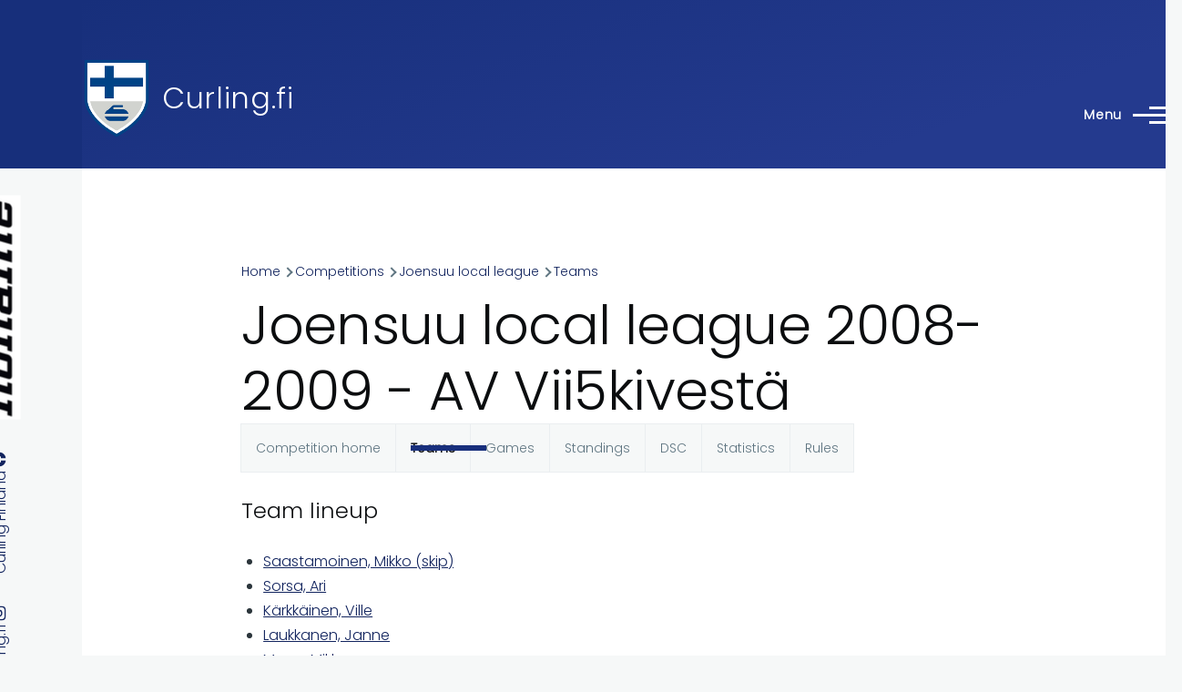

--- FILE ---
content_type: text/html; charset=UTF-8
request_url: https://www.curling.fi/en/competitions/leagues/4268/teams/4283
body_size: 9996
content:
<!DOCTYPE html>
<html lang="en" dir="ltr" style="--color--primary-hue:226;--color--primary-saturation:68%;--color--primary-lightness:29">
  <head>
    <meta charset="utf-8" />
<noscript><style>form.antibot * :not(.antibot-message) { display: none !important; }</style>
</noscript><link rel="apple-touch-icon" sizes="180x180" href="/apple-touch-icon.png?v=1" />
<link rel="icon" type="image/png" sizes="32x32" href="/favicon-32x32.png?v=1" />
<link rel="icon" type="image/png" sizes="16x16" href="/favicon-16x16.png?v=1" />
<link rel="manifest" href="/site.webmanifest?v=1" />
<link rel="mask-icon" href="/safari-pinned-tab.svg?v=1" color="#5bbad5" />
<link rel="shortcut icon" href="/favicon.ico?v=1" />
<meta name="msapplication-TileColor" content="#2b5797" />
<meta name="theme-color" content="#ffffff" />
<script async src="https://www.googletagmanager.com/gtag/js?id=UA-493437-3" type="text/plain" id="cookies_ga_google_analytics_tracking_file" data-cookieconsent="analytics"></script>
<script>window.dataLayer = window.dataLayer || [];function gtag(){dataLayer.push(arguments)};gtag("js", new Date());gtag("set", "developer_id.dMDhkMT", true);gtag("config", "UA-493437-3", {"groups":"default","anonymize_ip":true,"page_placeholder":"PLACEHOLDER_page_path","allow_ad_personalization_signals":false});</script>
<meta name="Generator" content="Drupal 10 (https://www.drupal.org)" />
<meta name="MobileOptimized" content="width" />
<meta name="HandheldFriendly" content="true" />
<meta name="viewport" content="width=device-width, initial-scale=1.0" />
<link rel="stylesheet" href="https://fonts.googleapis.com/css?family=Poppins:300&amp;subset=latin-ext&amp;display=swap" media="all" />
<link rel="alternate" hreflang="en" href="https://www.curling.fi/en/competitions/leagues/4268" />
<link rel="alternate" hreflang="fi" href="https://www.curling.fi/fi/kilpailut/sarjat/4268" />

    <title>Joensuu local league 2008-2009 - AV Vii5kivestä | Curling.fi</title>
    <link rel="stylesheet" media="all" href="/files/assets/css/css_-4Q7EZuS9xFx1A74fwumizktxls_n6hizlwzpqQgMRA.css?delta=0&amp;language=en&amp;theme=curling_theme&amp;include=[base64]" />
<link rel="stylesheet" media="all" href="/files/assets/css/css__Li8M_luK4Yzquq89rikkUEusjfCa3FUnGIcHXbnfeI.css?delta=1&amp;language=en&amp;theme=curling_theme&amp;include=[base64]" />

    <script type="application/json" data-drupal-selector="drupal-settings-json">{"path":{"baseUrl":"\/","pathPrefix":"en\/","currentPath":"competitions\/leagues\/4268\/teams\/4283","currentPathIsAdmin":false,"isFront":false,"currentLanguage":"en"},"pluralDelimiter":"\u0003","suppressDeprecationErrors":true,"colorbox":{"opacity":"0.85","current":"{current} of {total}","previous":"\u00ab Prev","next":"Next \u00bb","close":"Close","maxWidth":"98%","maxHeight":"98%","fixed":true,"mobiledetect":true,"mobiledevicewidth":"480px"},"google_analytics":{"account":"UA-493437-3","trackOutbound":true,"trackMailto":true,"trackTel":true,"trackDownload":true,"trackDownloadExtensions":"7z|aac|arc|arj|asf|asx|avi|bin|csv|doc(x|m)?|dot(x|m)?|exe|flv|gif|gz|gzip|hqx|jar|jpe?g|js|mp(2|3|4|e?g)|mov(ie)?|msi|msp|pdf|phps|png|ppt(x|m)?|pot(x|m)?|pps(x|m)?|ppam|sld(x|m)?|thmx|qtm?|ra(m|r)?|sea|sit|tar|tgz|torrent|txt|wav|wma|wmv|wpd|xls(x|m|b)?|xlt(x|m)|xlam|xml|z|zip","trackColorbox":true},"improved_multi_select":{"selectors":["select[multiple]"],"filtertype":"partial","placeholder_text":"","orderable":false,"js_regex":false,"groupresetfilter":false,"remove_required_attr":false,"buttontext_add":"\u003E","buttontext_addall":"\u00bb","buttontext_del":"\u003C","buttontext_delall":"\u00ab","buttontext_moveup":"Move up","buttontext_movedown":"Move down"},"cookies":{"cookiesjsr":{"config":{"cookie":{"name":"cookiesjsr","expires":31536000000,"domain":"","sameSite":"Lax","secure":false},"library":{"libBasePath":"https:\/\/cdn.jsdelivr.net\/gh\/jfeltkamp\/cookiesjsr@1\/dist","libPath":"https:\/\/cdn.jsdelivr.net\/gh\/jfeltkamp\/cookiesjsr@1\/dist\/cookiesjsr.min.js","scrollLimit":250},"callback":{"method":"post","url":"\/en\/cookies\/consent\/callback.json","headers":[]},"interface":{"openSettingsHash":"#editCookieSettings","showDenyAll":true,"denyAllOnLayerClose":false,"settingsAsLink":false,"availableLangs":["en","fi"],"defaultLang":"fi","groupConsent":true,"cookieDocs":true}},"services":{"functional":{"id":"functional","services":[{"key":"functional","type":"functional","name":"Required functional","info":{"value":"Fallback","format":"full_html"},"uri":"","needConsent":false}],"weight":1},"tracking":{"id":"tracking","services":[{"key":"analytics","type":"tracking","name":"Google Analytics","info":{"value":"","format":"full_html"},"uri":"https:\/\/analytics.google.com\/","needConsent":true}],"weight":10}},"translation":{"_core":{"default_config_hash":"X8VxTkyAAEb9q-EhYz30-BkJ9Ftv5-u1H7BXLXHQe1o"},"langcode":"fi","bannerText":"We use a selection of our own and third-party cookies on the pages of this website: Essential cookies, which are required in order to use the website; functional cookies, which provide better easy of use when using the website; performance cookies, which we use to generate aggregated data on website use and statistics; and marketing cookies, which are used to display relevant content and advertising. If you choose \u0022ACCEPT ALL\u0022, you consent to the use of all cookies. You can accept and reject individual cookie types and revoke your consent for the future at any time at \u0022Settings\u0022.","privacyPolicy":"Privacy policy","privacyUri":"\/en\/node\/949","imprint":"Imprint","imprintUri":"","cookieDocs":"Cookie documentation","cookieDocsUri":"https:\/\/www.curling.fi\/fi\/tietoa-evasteista","officialWebsite":"Official website","denyAll":"Deny all","alwaysActive":"Always active","settings":"Cookie settings","acceptAll":"Accept all","requiredCookies":"Required cookies","cookieSettings":"Cookie settings","close":"Close","readMore":"Read more","allowed":"Allowed","denied":"Denied","settingsAllServices":"Settings for all services","saveSettings":"Save","default_langcode":"en","disclaimerText":"All cookie information is subject to change by the service providers. We update this information regularly.","disclaimerTextPosition":"above","processorDetailsLabel":"Processor Company Details","processorLabel":"Company","processorWebsiteUrlLabel":"Company Website","processorPrivacyPolicyUrlLabel":"Company Privacy Policy","processorCookiePolicyUrlLabel":"Company Cookie Policy","processorContactLabel":"Data Protection Contact Details","placeholderAcceptAllText":"Accept All Cookies","functional":{"title":"Functional cookies","details":"Functional cookies are used to manage the session for authenticated users and they are always active. Read more from the link below."},"tracking":{"title":"Tracking cookies","details":"Marketing cookies come from external advertising companies (\u0022third-party cookies\u0022) and are used to collect information about the websites visited by the user. The purpose of this is to create and display target group-oriented content and advertising for the user."}}},"cookiesTexts":{"_core":{"default_config_hash":"X8VxTkyAAEb9q-EhYz30-BkJ9Ftv5-u1H7BXLXHQe1o"},"langcode":"fi","bannerText":"We use a selection of our own and third-party cookies on the pages of this website: Essential cookies, which are required in order to use the website; functional cookies, which provide better easy of use when using the website; performance cookies, which we use to generate aggregated data on website use and statistics; and marketing cookies, which are used to display relevant content and advertising. If you choose \u0022ACCEPT ALL\u0022, you consent to the use of all cookies. You can accept and reject individual cookie types and revoke your consent for the future at any time at \u0022Settings\u0022.","privacyPolicy":"Privacy policy","privacyUri":"\/node\/949","imprint":"Imprint","imprintUri":"","cookieDocs":"Cookie documentation","cookieDocsUri":"https:\/\/www.curling.fi\/fi\/tietoa-evasteista","officialWebsite":"Official website","denyAll":"Deny all","alwaysActive":"Always active","settings":"Cookie settings","acceptAll":"Accept all","requiredCookies":"Required cookies","cookieSettings":"Cookie settings","close":"Close","readMore":"Read more","allowed":"Allowed","denied":"Denied","settingsAllServices":"Settings for all services","saveSettings":"Save","default_langcode":"en","disclaimerText":"All cookie information is subject to change by the service providers. We update this information regularly.","disclaimerTextPosition":"above","processorDetailsLabel":"Processor Company Details","processorLabel":"Company","processorWebsiteUrlLabel":"Company Website","processorPrivacyPolicyUrlLabel":"Company Privacy Policy","processorCookiePolicyUrlLabel":"Company Cookie Policy","processorContactLabel":"Data Protection Contact Details","placeholderAcceptAllText":"Accept All Cookies"},"services":{"analytics":{"uuid":"d1b0cfbd-a8a3-488a-ad19-b02e5c2bfbf4","langcode":"fi","status":true,"dependencies":{"enforced":{"module":["cookies_ga"]}},"_core":{"default_config_hash":"aYbFdFXbVPCH9Lp3OmPtEGUPT48_WuWxK8pzqzYTUj4"},"id":"analytics","label":"Google Analytics","group":"tracking","info":{"value":"","format":"full_html"},"consentRequired":true,"purpose":"","processor":"","processorContact":"","processorUrl":"https:\/\/analytics.google.com\/","processorPrivacyPolicyUrl":"","processorCookiePolicyUrl":"https:\/\/support.google.com\/analytics\/answer\/6004245","placeholderMainText":"This content is blocked because Google Analytics cookies have not been accepted.","placeholderAcceptText":"Only accept Google Analytics cookies"},"functional":{"uuid":"10993477-8e3f-4a7f-a0b6-233c6abac65b","langcode":"fi","status":true,"dependencies":[],"id":"functional","label":"Required functional","group":"functional","info":{"value":"Fallback","format":"full_html"},"consentRequired":false,"purpose":"","processor":"","processorContact":"","processorUrl":"","processorPrivacyPolicyUrl":"","processorCookiePolicyUrl":"","placeholderMainText":"This content is blocked because required functional cookies have not been accepted.","placeholderAcceptText":"Only accept required functional cookies"}},"groups":{"functional":{"uuid":"d38b1181-106f-44ce-8e43-1677c8230558","langcode":"fi","status":true,"dependencies":[],"id":"functional","label":"Functional cookies","weight":1,"title":"Functional cookies","details":"Functional cookies are used to manage the session for authenticated users and they are always active. Read more from the link below."},"performance":{"uuid":"cef6e615-e8ae-4b0f-9b72-9674cff75eb1","langcode":"fi","status":true,"dependencies":[],"_core":{"default_config_hash":"Jv3uIJviBj7D282Qu1ZpEQwuOEb3lCcDvx-XVHeOJpw"},"id":"performance","label":"Performance","weight":30,"title":"Performance Cookies","details":"Performance cookies collect aggregated information about how our website is used. The purpose of this is to improve its attractiveness, content and functionality. These cookies help us to determine whether, how often and for how long particular sub-pages of our website are accessed and which content users are particularly interested in. Search terms, country, region and (where applicable) the city from which the website is accessed are also recorded, as is the proportion of mobile devices that are used to access the website. We use this information to compile statistical reports that help us tailor the content of our website to your needs and optimize our offer."},"social":{"uuid":"70ad1bb1-bd73-437f-9c7e-f39bd18736b4","langcode":"fi","status":true,"dependencies":[],"_core":{"default_config_hash":"vog2tbqqQHjVkue0anA0RwlzvOTPNTvP7_JjJxRMVAQ"},"id":"social","label":"Social Plugins","weight":20,"title":"Social Plugins","details":"Social media widgets provide additional content originally published on third party platforms."},"tracking":{"uuid":"3fba6f24-e7e1-4370-89cd-47e53ef1466c","langcode":"fi","status":true,"dependencies":[],"_core":{"default_config_hash":"_gYDe3qoEc6L5uYR6zhu5V-3ARLlyis9gl1diq7Tnf4"},"id":"tracking","label":"Tracking","weight":10,"title":"Tracking cookies","details":"Marketing cookies come from external advertising companies (\u0022third-party cookies\u0022) and are used to collect information about the websites visited by the user. The purpose of this is to create and display target group-oriented content and advertising for the user."},"video":{"uuid":"b28dc976-59da-4c09-a9cc-78329e3553ef","langcode":"fi","status":true,"dependencies":[],"_core":{"default_config_hash":"w1WnCmP2Xfgx24xbx5u9T27XLF_ZFw5R0MlO-eDDPpQ"},"id":"video","label":"Videos","weight":40,"title":"Video","details":"Video sharing services help to add rich media on the site and increase its visibility."}}},"user":{"uid":0,"permissionsHash":"e35af6748ed62d2a6d2964b1df1068b15174b91034da6f9da823e8bd26795324"}}</script>
<script src="/files/assets/js/js_MEoOpvL_VyrtO5jDV8PwfVXhxb4ECUwaK7vavkDswQs.js?scope=header&amp;delta=0&amp;language=en&amp;theme=curling_theme&amp;include=eJxdiUEOgzAMBD-U1k-KTLCibR07igMqv28PlAOn0cwUVx-Lf6grw1I5NcMUJnTz3_c3JOjkK8azrPbPuTKxsR4TJVJ1ryr5CnQPCa0P32XNbdOJHKJSJqFFcsUuw8l4R-UJt0cfaDyOa01e4gsuxEuI"></script>
<script src="/modules/contrib/cookies/js/cookiesjsr.conf.js?v=10.6.2" defer></script>

    
<link rel="preload" href="/core/themes/olivero/fonts/metropolis/Metropolis-Regular.woff2" as="font" type="font/woff2" crossorigin>
<link rel="preload" href="/core/themes/olivero/fonts/metropolis/Metropolis-SemiBold.woff2" as="font" type="font/woff2" crossorigin>
<link rel="preload" href="/core/themes/olivero/fonts/metropolis/Metropolis-Bold.woff2" as="font" type="font/woff2" crossorigin>
<link rel="preload" href="/core/themes/olivero/fonts/lora/lora-v14-latin-regular.woff2" as="font" type="font/woff2" crossorigin>
    <noscript><link rel="stylesheet" href="/core/themes/olivero/css/components/navigation/nav-primary-no-js.css?t9oy1x" />
</noscript>
  </head>
  <body class="fontyourface is-always-mobile-nav path-competitions page-node-type-curling-competition">
        <a href="#main-content" class="visually-hidden focusable skip-link">
      Skip to main content
    </a>
    
      <div class="dialog-off-canvas-main-canvas" data-off-canvas-main-canvas>
    
<div id="page-wrapper" class="page-wrapper">
  <div id="page">

          <header id="header" class="site-header" data-drupal-selector="site-header" role="banner">

                <div class="site-header__fixable" data-drupal-selector="site-header-fixable">
          <div class="site-header__initial">
            <button class="sticky-header-toggle" data-drupal-selector="sticky-header-toggle" role="switch" aria-controls="site-header__inner" aria-label="Sticky header" aria-checked="false">
              <span class="sticky-header-toggle__icon">
                <span></span>
                <span></span>
                <span></span>
              </span>
            </button>
          </div>

                    <div id="site-header__inner" class="site-header__inner" data-drupal-selector="site-header-inner">
            <div class="container site-header__inner__container">

              


<div id="block-curling-theme-site-branding" class="site-branding block block-system block-system-branding-block">
  
    
    <div class="site-branding__inner">
          <a href="/en" rel="home" class="site-branding__logo">
        <img src="/files/curlingliitto-logo.png" alt="Home" fetchpriority="high" />
      </a>
              <div class="site-branding__text">
        <div class="site-branding__name">
          <a href="/en" title="Home" rel="home">Curling.fi</a>
        </div>
      </div>
      </div>
</div>

<div class="header-nav-overlay" data-drupal-selector="header-nav-overlay"></div>


                              <div class="mobile-buttons" data-drupal-selector="mobile-buttons">
                  <button class="mobile-nav-button" data-drupal-selector="mobile-nav-button" aria-label="Main Menu" aria-controls="header-nav" aria-expanded="false">
                    <span class="mobile-nav-button__label">Menu</span>
                    <span class="mobile-nav-button__icon"></span>
                  </button>
                </div>

                <div id="header-nav" class="header-nav" data-drupal-selector="header-nav">
                  


<div id="block-curling-theme-languageblocken" class="block block-simple-block block-simple-blocklanguage-block-en">
  
    
      <div class="block__content">
      <a href="/fi">Suomeksi</a>
    </div>
  </div>
<nav  id="block-curling-theme-mainmenu-2" class="block block-menu navigation menu--main-en" aria-labelledby="block-curling-theme-mainmenu-2-menu" role="navigation">
            
  <h2 class="visually-hidden block__title" id="block-curling-theme-mainmenu-2-menu">Main menu</h2>
  
        


          
        
    <ul  class="menu primary-nav__menu primary-nav__menu--level-1" data-drupal-selector="primary-nav-menu--level-1">
            
                          
        
        
        <li class="primary-nav__menu-item primary-nav__menu-item--link primary-nav__menu-item--level-1">
                              
                      <a href="/en" class="primary-nav__menu-link primary-nav__menu-link--link primary-nav__menu-link--level-1" data-drupal-selector="primary-nav-menu-link-has-children" data-drupal-link-system-path="&lt;front&gt;">            <span class="primary-nav__menu-link-inner primary-nav__menu-link-inner--level-1">Home</span>
          </a>

            
                  </li>
      
                          
        
        
        <li class="primary-nav__menu-item primary-nav__menu-item--link primary-nav__menu-item--level-1 primary-nav__menu-item--has-children" data-drupal-selector="primary-nav-menu-item-has-children">
                              
                      <a href="/en/curling-in-finland" class="primary-nav__menu-link primary-nav__menu-link--link primary-nav__menu-link--level-1 primary-nav__menu-link--has-children" data-drupal-selector="primary-nav-menu-link-has-children" data-drupal-link-system-path="node/1159">            <span class="primary-nav__menu-link-inner primary-nav__menu-link-inner--level-1">Curling in Finland</span>
          </a>

                                                        
                <button class="primary-nav__button-toggle" data-drupal-selector="primary-nav-submenu-toggle-button" aria-controls="primary-menu-item-12" aria-expanded="false" aria-hidden="true" tabindex="-1">
                  <span class="visually-hidden">Curling in Finland sub-navigation</span>
                  <span class="icon--menu-toggle"></span>
                </button>
              
                                      
              <span data-drupal-selector="primary-nav-menu-🥕" class="primary-nav__menu-🥕"></span>
    
    <ul  class="menu primary-nav__menu primary-nav__menu--level-2" data-drupal-selector="primary-nav-menu--level-2" id="primary-menu-item-12">
            
                          
        
        
        <li class="primary-nav__menu-item primary-nav__menu-item--link primary-nav__menu-item--level-2">
                              
                      <a href="/en/curling-in-finland/clubs" class="primary-nav__menu-link primary-nav__menu-link--link primary-nav__menu-link--level-2" data-drupal-link-system-path="curling-in-finland/clubs">            <span class="primary-nav__menu-link-inner primary-nav__menu-link-inner--level-2">Clubs</span>
          </a>

            
                  </li>
      
                          
        
        
        <li class="primary-nav__menu-item primary-nav__menu-item--link primary-nav__menu-item--level-2">
                              
                      <a href="/en/curling-in-finland/arenas" class="primary-nav__menu-link primary-nav__menu-link--link primary-nav__menu-link--level-2" data-drupal-link-system-path="curling-in-finland/arenas">            <span class="primary-nav__menu-link-inner primary-nav__menu-link-inner--level-2">Arenas</span>
          </a>

            
                  </li>
      
                          
        
        
        <li class="primary-nav__menu-item primary-nav__menu-item--link primary-nav__menu-item--level-2">
                              
                      <a href="/en/curling-in-finland/contact-info" class="primary-nav__menu-link primary-nav__menu-link--link primary-nav__menu-link--level-2" data-drupal-link-system-path="node/1162">            <span class="primary-nav__menu-link-inner primary-nav__menu-link-inner--level-2">Contact info</span>
          </a>

            
                  </li>
          </ul>
  
            
                  </li>
      
                          
        
        
        <li class="primary-nav__menu-item primary-nav__menu-item--link primary-nav__menu-item--level-1 primary-nav__menu-item--has-children" data-drupal-selector="primary-nav-menu-item-has-children">
                              
                      <a href="/en/competitions" class="primary-nav__menu-link primary-nav__menu-link--link primary-nav__menu-link--level-1 primary-nav__menu-link--has-children" data-drupal-selector="primary-nav-menu-link-has-children" data-drupal-link-system-path="node/1160">            <span class="primary-nav__menu-link-inner primary-nav__menu-link-inner--level-1">Competitions</span>
          </a>

                                                        
                <button class="primary-nav__button-toggle" data-drupal-selector="primary-nav-submenu-toggle-button" aria-controls="primary-menu-item-123" aria-expanded="false" aria-hidden="true" tabindex="-1">
                  <span class="visually-hidden">Competitions sub-navigation</span>
                  <span class="icon--menu-toggle"></span>
                </button>
              
                                      
              <span data-drupal-selector="primary-nav-menu-🥕" class="primary-nav__menu-🥕"></span>
    
    <ul  class="menu primary-nav__menu primary-nav__menu--level-2" data-drupal-selector="primary-nav-menu--level-2" id="primary-menu-item-123">
            
                          
        
        
        <li class="primary-nav__menu-item primary-nav__menu-item--link primary-nav__menu-item--level-2 primary-nav__menu-item--has-children">
                              
                      <a href="/en/competitions/finnish-championships" class="primary-nav__menu-link primary-nav__menu-link--link primary-nav__menu-link--level-2 primary-nav__menu-link--has-children" data-drupal-link-system-path="competitions/finnish-championships">            <span class="primary-nav__menu-link-inner primary-nav__menu-link-inner--level-2">Finnish championships</span>
          </a>

                                        
                                      
        
    <ul  class="menu primary-nav__menu primary-nav__menu--level-3" id="primary-menu-item-1231">
            
                          
        
        
        <li class="primary-nav__menu-item primary-nav__menu-item--link primary-nav__menu-item--level-3">
                              
                      <a href="/en/competitions/leagues/71844" class="primary-nav__menu-link primary-nav__menu-link--link primary-nav__menu-link--level-3" data-drupal-link-system-path="node/71844">            <span class="primary-nav__menu-link-inner primary-nav__menu-link-inner--level-3">Finnish Curling Championships</span>
          </a>

            
                  </li>
      
                          
        
        
        <li class="primary-nav__menu-item primary-nav__menu-item--link primary-nav__menu-item--level-3">
                              
                      <a href="/en/competitions/leagues/73591" class="primary-nav__menu-link primary-nav__menu-link--link primary-nav__menu-link--level-3" data-drupal-link-system-path="node/73591">            <span class="primary-nav__menu-link-inner primary-nav__menu-link-inner--level-3">Finnish Mixed Championships</span>
          </a>

            
                  </li>
      
                          
        
        
        <li class="primary-nav__menu-item primary-nav__menu-item--link primary-nav__menu-item--level-3">
                              
                      <a href="/en/competitions/leagues/73015" class="primary-nav__menu-link primary-nav__menu-link--link primary-nav__menu-link--level-3" data-drupal-link-system-path="node/73015">            <span class="primary-nav__menu-link-inner primary-nav__menu-link-inner--level-3">Finnish Mixed Doubles Championships</span>
          </a>

            
                  </li>
      
                          
        
        
        <li class="primary-nav__menu-item primary-nav__menu-item--link primary-nav__menu-item--level-3">
                              
                      <a href="/en/competitions/leagues/73590" class="primary-nav__menu-link primary-nav__menu-link--link primary-nav__menu-link--level-3" data-drupal-link-system-path="node/73590">            <span class="primary-nav__menu-link-inner primary-nav__menu-link-inner--level-3">Finnish Senior 60+ Championships</span>
          </a>

            
                  </li>
      
                          
        
        
        <li class="primary-nav__menu-item primary-nav__menu-item--link primary-nav__menu-item--level-3">
                              
                      <a href="/en/competitions/leagues/72090" class="primary-nav__menu-link primary-nav__menu-link--link primary-nav__menu-link--level-3" data-drupal-link-system-path="node/72090">            <span class="primary-nav__menu-link-inner primary-nav__menu-link-inner--level-3">Finnish Senior Championships</span>
          </a>

            
                  </li>
      
                          
        
        
        <li class="primary-nav__menu-item primary-nav__menu-item--link primary-nav__menu-item--level-3">
                              
                      <a href="/en/competitions/leagues/73016" class="primary-nav__menu-link primary-nav__menu-link--link primary-nav__menu-link--level-3" data-drupal-link-system-path="node/73016">            <span class="primary-nav__menu-link-inner primary-nav__menu-link-inner--level-3">Finnish Women&#039;s Championships</span>
          </a>

            
                  </li>
      
                          
        
        
        <li class="primary-nav__menu-item primary-nav__menu-item--link primary-nav__menu-item--level-3">
                              
                      <a href="/en/competitions/leagues/73377" class="primary-nav__menu-link primary-nav__menu-link--link primary-nav__menu-link--level-3" data-drupal-link-system-path="node/73377">            <span class="primary-nav__menu-link-inner primary-nav__menu-link-inner--level-3">Finnish wheelchair curling championships</span>
          </a>

            
                  </li>
      
                          
        
        
        <li class="primary-nav__menu-item primary-nav__menu-item--link primary-nav__menu-item--level-3">
                              
                      <a href="/en/competitions/leagues/71798" class="primary-nav__menu-link primary-nav__menu-link--link primary-nav__menu-link--level-3" data-drupal-link-system-path="node/71798">            <span class="primary-nav__menu-link-inner primary-nav__menu-link-inner--level-3">Finnish wheelchair mixed doubles championships</span>
          </a>

            
                  </li>
          </ul>
  
            
                  </li>
      
                          
        
        
        <li class="primary-nav__menu-item primary-nav__menu-item--link primary-nav__menu-item--level-2 primary-nav__menu-item--has-children">
                              
                      <a href="/en/competitions/tournaments" class="primary-nav__menu-link primary-nav__menu-link--link primary-nav__menu-link--level-2 primary-nav__menu-link--has-children" data-drupal-link-system-path="competitions/tournaments">            <span class="primary-nav__menu-link-inner primary-nav__menu-link-inner--level-2">Tournaments</span>
          </a>

                                        
                                      
        
    <ul  class="menu primary-nav__menu primary-nav__menu--level-3" id="primary-menu-item-12312">
            
                          
        
        
        <li class="primary-nav__menu-item primary-nav__menu-item--link primary-nav__menu-item--level-3">
                              
                      <a href="/en/competitions/leagues/70605" class="primary-nav__menu-link primary-nav__menu-link--link primary-nav__menu-link--level-3" data-drupal-link-system-path="node/70605">            <span class="primary-nav__menu-link-inner primary-nav__menu-link-inner--level-3">Alavus cup</span>
          </a>

            
                  </li>
      
                          
        
        
        <li class="primary-nav__menu-item primary-nav__menu-item--link primary-nav__menu-item--level-3">
                              
                      <a href="/en/competitions/leagues/73279" class="primary-nav__menu-link primary-nav__menu-link--link primary-nav__menu-link--level-3" data-drupal-link-system-path="node/73279">            <span class="primary-nav__menu-link-inner primary-nav__menu-link-inner--level-3">Alavus cup</span>
          </a>

            
                  </li>
      
                          
        
        
        <li class="primary-nav__menu-item primary-nav__menu-item--link primary-nav__menu-item--level-3">
                              
                      <a href="/en/competitions/leagues/72911" class="primary-nav__menu-link primary-nav__menu-link--link primary-nav__menu-link--level-3" data-drupal-link-system-path="node/72911">            <span class="primary-nav__menu-link-inner primary-nav__menu-link-inner--level-3">European Challenge HCC</span>
          </a>

            
                  </li>
      
                          
        
        
        <li class="primary-nav__menu-item primary-nav__menu-item--link primary-nav__menu-item--level-3">
                              
                      <a href="/en/competitions/leagues/72908" class="primary-nav__menu-link primary-nav__menu-link--link primary-nav__menu-link--level-3" data-drupal-link-system-path="node/72908">            <span class="primary-nav__menu-link-inner primary-nav__menu-link-inner--level-3">Finnish Bonspiel</span>
          </a>

            
                  </li>
      
                          
        
        
        <li class="primary-nav__menu-item primary-nav__menu-item--link primary-nav__menu-item--level-3">
                              
                      <a href="/en/competitions/leagues/71617" class="primary-nav__menu-link primary-nav__menu-link--link primary-nav__menu-link--level-3" data-drupal-link-system-path="node/71617">            <span class="primary-nav__menu-link-inner primary-nav__menu-link-inner--level-3">Joensuu bonspiel</span>
          </a>

            
                  </li>
      
                          
        
        
        <li class="primary-nav__menu-item primary-nav__menu-item--link primary-nav__menu-item--level-3">
                              
                      <a href="/en/competitions/leagues/71614" class="primary-nav__menu-link primary-nav__menu-link--link primary-nav__menu-link--level-3" data-drupal-link-system-path="node/71614">            <span class="primary-nav__menu-link-inner primary-nav__menu-link-inner--level-3">Kangasniemi Fall Bonspiel</span>
          </a>

            
                  </li>
      
                          
        
        
        <li class="primary-nav__menu-item primary-nav__menu-item--link primary-nav__menu-item--level-3">
                              
                      <a href="/en/competitions/leagues/71928" class="primary-nav__menu-link primary-nav__menu-link--link primary-nav__menu-link--level-3" data-drupal-link-system-path="node/71928">            <span class="primary-nav__menu-link-inner primary-nav__menu-link-inner--level-3">Lease Deal Group Hyvinkää Open</span>
          </a>

            
                  </li>
      
                          
        
        
        <li class="primary-nav__menu-item primary-nav__menu-item--link primary-nav__menu-item--level-3">
                              
                      <a href="/en/competitions/leagues/72018" class="primary-nav__menu-link primary-nav__menu-link--link primary-nav__menu-link--level-3" data-drupal-link-system-path="node/72018">            <span class="primary-nav__menu-link-inner primary-nav__menu-link-inner--level-3">Pieksämäki Mixed Doubles</span>
          </a>

            
                  </li>
      
                          
        
        
        <li class="primary-nav__menu-item primary-nav__menu-item--link primary-nav__menu-item--level-3">
                              
                      <a href="/en/competitions/leagues/72016" class="primary-nav__menu-link primary-nav__menu-link--link primary-nav__menu-link--level-3" data-drupal-link-system-path="node/72016">            <span class="primary-nav__menu-link-inner primary-nav__menu-link-inner--level-3">Pieksämäki night tournament</span>
          </a>

            
                  </li>
      
                          
        
        
        <li class="primary-nav__menu-item primary-nav__menu-item--link primary-nav__menu-item--level-3">
                              
                      <a href="/en/competitions/leagues/71656" class="primary-nav__menu-link primary-nav__menu-link--link primary-nav__menu-link--level-3" data-drupal-link-system-path="node/71656">            <span class="primary-nav__menu-link-inner primary-nav__menu-link-inner--level-3">Sauna Open</span>
          </a>

            
                  </li>
      
                          
        
        
        <li class="primary-nav__menu-item primary-nav__menu-item--link primary-nav__menu-item--level-3">
                              
                      <a href="/en/competitions/leagues/73349" class="primary-nav__menu-link primary-nav__menu-link--link primary-nav__menu-link--level-3" data-drupal-link-system-path="node/73349">            <span class="primary-nav__menu-link-inner primary-nav__menu-link-inner--level-3">Teacher&#039;s Cup</span>
          </a>

            
                  </li>
      
                          
        
        
        <li class="primary-nav__menu-item primary-nav__menu-item--link primary-nav__menu-item--level-3">
                              
                      <a href="/en/competitions/leagues/72733" class="primary-nav__menu-link primary-nav__menu-link--link primary-nav__menu-link--level-3" data-drupal-link-system-path="node/72733">            <span class="primary-nav__menu-link-inner primary-nav__menu-link-inner--level-3">Åland curling tournament</span>
          </a>

            
                  </li>
          </ul>
  
            
                  </li>
      
                          
        
        
        <li class="primary-nav__menu-item primary-nav__menu-item--link primary-nav__menu-item--level-2 primary-nav__menu-item--has-children">
                              
                      <a href="/en/competitions/local-leagues" class="primary-nav__menu-link primary-nav__menu-link--link primary-nav__menu-link--level-2 primary-nav__menu-link--has-children" data-drupal-link-system-path="competitions/local-leagues">            <span class="primary-nav__menu-link-inner primary-nav__menu-link-inner--level-2">Local leagues</span>
          </a>

                                        
                                      
        
    <ul  class="menu primary-nav__menu primary-nav__menu--level-3" id="primary-menu-item-123123">
            
                          
        
        
        <li class="primary-nav__menu-item primary-nav__menu-item--link primary-nav__menu-item--level-3">
                              
                      <a href="/en/competitions/leagues/71646" class="primary-nav__menu-link primary-nav__menu-link--link primary-nav__menu-link--level-3" data-drupal-link-system-path="node/71646">            <span class="primary-nav__menu-link-inner primary-nav__menu-link-inner--level-3">Hyvinkää local league</span>
          </a>

            
                  </li>
      
                          
        
        
        <li class="primary-nav__menu-item primary-nav__menu-item--link primary-nav__menu-item--level-3">
                              
                      <a href="/en/competitions/leagues/73186" class="primary-nav__menu-link primary-nav__menu-link--link primary-nav__menu-link--level-3" data-drupal-link-system-path="node/73186">            <span class="primary-nav__menu-link-inner primary-nav__menu-link-inner--level-3">Joensuu doubles league</span>
          </a>

            
                  </li>
      
                          
        
        
        <li class="primary-nav__menu-item primary-nav__menu-item--link primary-nav__menu-item--level-3">
                              
                      <a href="/en/competitions/leagues/73187" class="primary-nav__menu-link primary-nav__menu-link--link primary-nav__menu-link--level-3" data-drupal-link-system-path="node/73187">            <span class="primary-nav__menu-link-inner primary-nav__menu-link-inner--level-3">Joensuu local league</span>
          </a>

            
                  </li>
      
                          
        
        
        <li class="primary-nav__menu-item primary-nav__menu-item--link primary-nav__menu-item--level-3">
                              
                      <a href="/en/competitions/leagues/72973" class="primary-nav__menu-link primary-nav__menu-link--link primary-nav__menu-link--level-3" data-drupal-link-system-path="node/72973">            <span class="primary-nav__menu-link-inner primary-nav__menu-link-inner--level-3">Pieksämäki doubles league</span>
          </a>

            
                  </li>
      
                          
        
        
        <li class="primary-nav__menu-item primary-nav__menu-item--link primary-nav__menu-item--level-3">
                              
                      <a href="/en/competitions/leagues/72212" class="primary-nav__menu-link primary-nav__menu-link--link primary-nav__menu-link--level-3" data-drupal-link-system-path="node/72212">            <span class="primary-nav__menu-link-inner primary-nav__menu-link-inner--level-3">Pieksämäki local league</span>
          </a>

            
                  </li>
      
                          
        
        
        <li class="primary-nav__menu-item primary-nav__menu-item--link primary-nav__menu-item--level-3">
                              
                      <a href="/en/competitions/leagues/71976" class="primary-nav__menu-link primary-nav__menu-link--link primary-nav__menu-link--level-3" data-drupal-link-system-path="node/71976">            <span class="primary-nav__menu-link-inner primary-nav__menu-link-inner--level-3">Regional league of Eastern Finland</span>
          </a>

            
                  </li>
      
                          
        
        
        <li class="primary-nav__menu-item primary-nav__menu-item--link primary-nav__menu-item--level-3">
                              
                      <a href="/en/competitions/leagues/71880" class="primary-nav__menu-link primary-nav__menu-link--link primary-nav__menu-link--level-3" data-drupal-link-system-path="node/71880">            <span class="primary-nav__menu-link-inner primary-nav__menu-link-inner--level-3">Regional league of Western Finland</span>
          </a>

            
                  </li>
      
                          
        
        
        <li class="primary-nav__menu-item primary-nav__menu-item--link primary-nav__menu-item--level-3">
                              
                      <a href="/en/competitions/leagues/71647" class="primary-nav__menu-link primary-nav__menu-link--link primary-nav__menu-link--level-3" data-drupal-link-system-path="node/71647">            <span class="primary-nav__menu-link-inner primary-nav__menu-link-inner--level-3">Southern Finland Doubles</span>
          </a>

            
                  </li>
      
                          
        
        
        <li class="primary-nav__menu-item primary-nav__menu-item--link primary-nav__menu-item--level-3">
                              
                      <a href="/en/competitions/leagues/3408" class="primary-nav__menu-link primary-nav__menu-link--link primary-nav__menu-link--level-3" data-drupal-link-system-path="node/3408">            <span class="primary-nav__menu-link-inner primary-nav__menu-link-inner--level-3">TEST LEAGUE</span>
          </a>

            
                  </li>
      
                          
        
        
        <li class="primary-nav__menu-item primary-nav__menu-item--link primary-nav__menu-item--level-3">
                              
                      <a href="/en/competitions/leagues/71611" class="primary-nav__menu-link primary-nav__menu-link--link primary-nav__menu-link--level-3" data-drupal-link-system-path="node/71611">            <span class="primary-nav__menu-link-inner primary-nav__menu-link-inner--level-3">Turku Doubles</span>
          </a>

            
                  </li>
      
                          
        
        
        <li class="primary-nav__menu-item primary-nav__menu-item--link primary-nav__menu-item--level-3">
                              
                      <a href="/en/competitions/leagues/71597" class="primary-nav__menu-link primary-nav__menu-link--link primary-nav__menu-link--level-3" data-drupal-link-system-path="node/71597">            <span class="primary-nav__menu-link-inner primary-nav__menu-link-inner--level-3">Turku local league</span>
          </a>

            
                  </li>
          </ul>
  
            
                  </li>
      
                          
        
        
        <li class="primary-nav__menu-item primary-nav__menu-item--link primary-nav__menu-item--level-2">
                              
                      <a href="/en/competitions/calendar" class="primary-nav__menu-link primary-nav__menu-link--link primary-nav__menu-link--level-2" data-drupal-link-system-path="competitions/calendar">            <span class="primary-nav__menu-link-inner primary-nav__menu-link-inner--level-2">Competition calendar</span>
          </a>

            
                  </li>
      
                          
        
        
        <li class="primary-nav__menu-item primary-nav__menu-item--link primary-nav__menu-item--level-2">
                              
                      <a href="/en/competitions/national-teams" class="primary-nav__menu-link primary-nav__menu-link--link primary-nav__menu-link--level-2" data-drupal-link-system-path="competitions/national-teams">            <span class="primary-nav__menu-link-inner primary-nav__menu-link-inner--level-2">National teams</span>
          </a>

            
                  </li>
      
                          
        
        
        <li class="primary-nav__menu-item primary-nav__menu-item--link primary-nav__menu-item--level-2 primary-nav__menu-item--has-children">
                              
                      <a href="/en/competitions/archive" class="primary-nav__menu-link primary-nav__menu-link--link primary-nav__menu-link--level-2 primary-nav__menu-link--has-children" data-drupal-link-system-path="node/4098">            <span class="primary-nav__menu-link-inner primary-nav__menu-link-inner--level-2">Archive</span>
          </a>

                                        
                                      
        
    <ul  class="menu primary-nav__menu primary-nav__menu--level-3" id="primary-menu-item-123123456">
            
                          
        
        
        <li class="primary-nav__menu-item primary-nav__menu-item--link primary-nav__menu-item--level-3">
                              
                      <a href="/en/competitions/archive/finnish-championships" class="primary-nav__menu-link primary-nav__menu-link--link primary-nav__menu-link--level-3" data-drupal-link-system-path="node/3479">            <span class="primary-nav__menu-link-inner primary-nav__menu-link-inner--level-3">Finnish championships</span>
          </a>

            
                  </li>
      
                          
        
        
        <li class="primary-nav__menu-item primary-nav__menu-item--link primary-nav__menu-item--level-3">
                              
                      <a href="/en/competitions/archive/tournaments" class="primary-nav__menu-link primary-nav__menu-link--link primary-nav__menu-link--level-3" data-drupal-link-system-path="node/63917">            <span class="primary-nav__menu-link-inner primary-nav__menu-link-inner--level-3">Tournaments</span>
          </a>

            
                  </li>
      
                          
        
        
        <li class="primary-nav__menu-item primary-nav__menu-item--link primary-nav__menu-item--level-3">
                              
                      <a href="/en/competitions/archive/local-leagues" class="primary-nav__menu-link primary-nav__menu-link--link primary-nav__menu-link--level-3" data-drupal-link-system-path="node/63918">            <span class="primary-nav__menu-link-inner primary-nav__menu-link-inner--level-3">Local leagues</span>
          </a>

            
                  </li>
          </ul>
  
            
                  </li>
      
                          
        
        
        <li class="primary-nav__menu-item primary-nav__menu-item--link primary-nav__menu-item--level-2">
                              
                      <a href="/en/competitions/players" class="primary-nav__menu-link primary-nav__menu-link--link primary-nav__menu-link--level-2" data-drupal-link-system-path="competitions/players">            <span class="primary-nav__menu-link-inner primary-nav__menu-link-inner--level-2">Players</span>
          </a>

            
                  </li>
          </ul>
  
            
                  </li>
      
                          
        
        
        <li class="primary-nav__menu-item primary-nav__menu-item--link primary-nav__menu-item--level-1">
                              
                      <a href="/en/gallery" class="primary-nav__menu-link primary-nav__menu-link--link primary-nav__menu-link--level-1" data-drupal-selector="primary-nav-menu-link-has-children" data-drupal-link-system-path="gallery">            <span class="primary-nav__menu-link-inner primary-nav__menu-link-inner--level-1">Gallery</span>
          </a>

            
                  </li>
          </ul>
  


  </nav>


                  

  <div class="region region--secondary-menu">
    <nav  id="block-curling-theme-account-menu" class="block block-menu navigation menu--account secondary-nav" aria-labelledby="block-curling-theme-account-menu-menu" role="navigation">
            
  <span class="visually-hidden" id="block-curling-theme-account-menu-menu">Käyttäjävalikko</span>
  
        


          <ul class="menu secondary-nav__menu secondary-nav__menu--level-1">
            
                          
        
        
        <li class="secondary-nav__menu-item secondary-nav__menu-item--link secondary-nav__menu-item--level-1">
          <a href="/en/user/login" class="secondary-nav__menu-link secondary-nav__menu-link--link secondary-nav__menu-link--level-1" data-drupal-link-system-path="user/login">Log in</a>

                  </li>
          </ul>
  


  </nav>

  </div>

                </div>
                          </div>
          </div>
        </div>
      </header>
    
    <div id="main-wrapper" class="layout-main-wrapper layout-container">
      <div id="main" class="layout-main">
        <div class="main-content">
          <a id="main-content" tabindex="-1"></a>
          
          <div class="main-content__container container">
            

  <div class="region region--highlighted grid-full layout--pass--content-medium">
    <div data-drupal-messages-fallback class="hidden messages-list"></div>

  </div>

            

  <div class="region region--breadcrumb grid-full layout--pass--content-medium">
    

<div id="block-curling-theme-breadcrumbs" class="block block-system block-system-breadcrumb-block">
  
    
      <div class="block__content">
        <nav class="breadcrumb" role="navigation" aria-labelledby="system-breadcrumb">
    <h2 id="system-breadcrumb" class="visually-hidden">Breadcrumb</h2>
    <div class="breadcrumb__content">
      <ol class="breadcrumb__list">
                  <li class="breadcrumb__item">
                          <a href="/en" class="breadcrumb__link">Home</a>
                      </li>
                  <li class="breadcrumb__item">
                          <a href="/en/competitions" class="breadcrumb__link">Competitions</a>
                      </li>
                  <li class="breadcrumb__item">
                          <a href="/en/competitions/leagues/4268" class="breadcrumb__link">Joensuu local league</a>
                      </li>
                  <li class="breadcrumb__item">
                          <a href="/en/competitions/leagues/4268/teams" class="breadcrumb__link">Teams</a>
                      </li>
              </ol>
    </div>
  </nav>

    </div>
  </div>

  </div>


                          <main role="main">
                

  <div class="region region--content-above grid-full layout--pass--content-medium">
    

<div id="block-curling-theme-page-title" class="block block-core block-page-title-block">
  
  

  <h1 class="title page-title">Joensuu local league 2008-2009 - AV Vii5kivestä</h1>


  
</div>


<div id="block-curling-theme-primary-local-tasks" class="block block-core block-local-tasks-block">
  
    
      <div class="block__content">
      


  <h2 id="primary-tabs-title" class="visually-hidden">Primary tabs</h2>
  <nav role="navigation" class="tabs-wrapper" aria-labelledby="primary-tabs-title" data-drupal-nav-primary-tabs>
    <ul class="tabs tabs--primary"><li class="tabs__tab">
  <a href="/en/competitions/leagues/4268" class="tabs__link js-tabs-link" data-drupal-link-system-path="node/4268">Competition home</a>
  </li>
<li class="tabs__tab is-active">
  <a href="/en/competitions/leagues/4268/teams" class="is-active tabs__link js-tabs-link" data-drupal-link-system-path="competitions/leagues/4268/teams">Teams</a>
      <button class="tabs__trigger" aria-label="Tabs display toggle" aria-expanded="false">
      <span class="tabs__trigger-icon">
        <span></span>
        <span></span>
        <span></span>
      </span>
    </button>
  </li>
<li class="tabs__tab">
  <a href="/en/competitions/leagues/4268/games" class="tabs__link js-tabs-link" data-drupal-link-system-path="competitions/leagues/4268/games">Games</a>
  </li>
<li class="tabs__tab">
  <a href="/en/competitions/leagues/4268/standings" class="tabs__link js-tabs-link" data-drupal-link-system-path="competitions/leagues/4268/standings">Standings</a>
  </li>
<li class="tabs__tab">
  <a href="/en/competitions/leagues/4268/dsc" class="tabs__link js-tabs-link" data-drupal-link-system-path="competitions/leagues/4268/dsc">DSC</a>
  </li>
<li class="tabs__tab">
  <a href="/en/competitions/leagues/4268/statistics" class="tabs__link js-tabs-link" data-drupal-link-system-path="competitions/leagues/4268/statistics">Statistics</a>
  </li>
<li class="tabs__tab">
  <a href="/en/competitions/leagues/4268/rules" class="tabs__link js-tabs-link" data-drupal-link-system-path="competitions/leagues/4268/rules">Rules</a>
  </li>
</ul>
  </nav>

    </div>
  </div>

  </div>

                

  <div class="region region--content grid-full layout--pass--content-medium" id="content">
    

<div id="block-curling-theme-content" class="block block-system block-system-main-block">
  
    
      <div class="block__content">
      <h3>Team lineup</h3><ul class="curling-item-list"><li><a href="/en/competitions/players/787">Saastamoinen, Mikko (skip)</a></li><li><a href="/en/competitions/players/2106">Sorsa, Ari</a></li><li><a href="/en/competitions/players/2588">Kärkkäinen, Ville</a></li><li><a href="/en/competitions/players/2583">Laukkanen, Janne</a></li><li><a href="/en/competitions/players/2593">Myyry, Mikko</a></li></ul>
    </div>
  </div>

  </div>

              </main>
                        


  <div class="region region--content-below">
    

<div id="block-curling-theme-cookiesui-2" class="block block-cookies block-cookies-ui-block">
  
    
      <div class="block__content">
        
<div id="cookiesjsr"></div>

    </div>
  </div>

  </div>

          </div>
        </div>
        <div class="social-bar">
          
<div class="social-bar__inner fixable">
  <div class="rotate">
    

<div id="block-curling-theme-noname" class="block block-simple-block block-simple-blocknoname">
  
    
      <div class="block__content">
      <img src="/files/noname.png" alt="noname logo">
    </div>
  </div>


<div id="block-curling-theme-facebook" class="block block-simple-block block-simple-blockfacebook">
  
    
      <div class="block__content">
      <p><a class="feed-icon" href="https://www.facebook.com/CurlingFinland"><span class="feed-icon__label">Curling Finland</span><span aria-hidden="true" class="feed-icon__icon">&nbsp;<svg class="bi bi-facebook" fill="currentColor" height="16" viewBox="0 0 16 16" width="16"> <path d="M16 8.049c0-4.446-3.582-8.05-8-8.05C3.58 0-.002 3.603-.002 8.05c0 4.017 2.926 7.347 6.75 7.951v-5.625h-2.03V8.05H6.75V6.275c0-2.017 1.195-3.131 3.022-3.131.876 0 1.791.157 1.791.157v1.98h-1.009c-.993 0-1.303.621-1.303 1.258v1.51h2.218l-.354 2.326H9.25V16c3.824-.604 6.75-3.934 6.75-7.951z" /> </svg></span></a></p>

    </div>
  </div>


<div id="block-curling-theme-instagram" class="block block-simple-block block-simple-blockinstagram">
  
    
      <div class="block__content">
      <p><a class="feed-icon" href="https://www.instagram.com/curling.fi/?hl=en"><span class="feed-icon__label">Curling.fi</span><span aria-hidden="true" class="feed-icon__icon">&nbsp;<svg class="bi bi-instagram" fill="currentColor" height="16" viewBox="0 0 16 16" width="16"> <path d="M8 0C5.829 0 5.556.01 4.703.048 3.85.088 3.269.222 2.76.42a3.917 3.917 0 0 0-1.417.923A3.927 3.927 0 0 0 .42 2.76C.222 3.268.087 3.85.048 4.7.01 5.555 0 5.827 0 8.001c0 2.172.01 2.444.048 3.297.04.852.174 1.433.372 1.942.205.526.478.972.923 1.417.444.445.89.719 1.416.923.51.198 1.09.333 1.942.372C5.555 15.99 5.827 16 8 16s2.444-.01 3.298-.048c.851-.04 1.434-.174 1.943-.372a3.916 3.916 0 0 0 1.416-.923c.445-.445.718-.891.923-1.417.197-.509.332-1.09.372-1.942C15.99 10.445 16 10.173 16 8s-.01-2.445-.048-3.299c-.04-.851-.175-1.433-.372-1.941a3.926 3.926 0 0 0-.923-1.417A3.911 3.911 0 0 0 13.24.42c-.51-.198-1.092-.333-1.943-.372C10.443.01 10.172 0 7.998 0h.003zm-.717 1.442h.718c2.136 0 2.389.007 3.232.046.78.035 1.204.166 1.486.275.373.145.64.319.92.599.28.28.453.546.598.92.11.281.24.705.275 1.485.039.843.047 1.096.047 3.231s-.008 2.389-.047 3.232c-.035.78-.166 1.203-.275 1.485a2.47 2.47 0 0 1-.599.919c-.28.28-.546.453-.92.598-.28.11-.704.24-1.485.276-.843.038-1.096.047-3.232.047s-2.39-.009-3.233-.047c-.78-.036-1.203-.166-1.485-.276a2.478 2.478 0 0 1-.92-.598 2.48 2.48 0 0 1-.6-.92c-.109-.281-.24-.705-.275-1.485-.038-.843-.046-1.096-.046-3.233 0-2.136.008-2.388.046-3.231.036-.78.166-1.204.276-1.486.145-.373.319-.64.599-.92.28-.28.546-.453.92-.598.282-.11.705-.24 1.485-.276.738-.034 1.024-.044 2.515-.045v.002zm4.988 1.328a.96.96 0 1 0 0 1.92.96.96 0 0 0 0-1.92zm-4.27 1.122a4.109 4.109 0 1 0 0 8.217 4.109 4.109 0 0 0 0-8.217zm0 1.441a2.667 2.667 0 1 1 0 5.334 2.667 2.667 0 0 1 0-5.334z" /> </svg></span></a></p>

    </div>
  </div>


<div id="block-curling-theme-youtube" class="block block-simple-block block-simple-blockyoutube">
  
    
      <div class="block__content">
      <p><a class="feed-icon" href="https://www.youtube.com/c/curlingfinlandofficial"><span class="feed-icon__label">Curling Finland</span><span aria-hidden="true" class="feed-icon__icon">&nbsp;<svg width="16" height="16" fill="currentColor" class="bi bi-youtube" viewBox="0 0 16 16">
  <path d="M8.051 1.999h.089c.822.003 4.987.033 6.11.335a2.01 2.01 0 0 1 1.415 1.42c.101.38.172.883.22 1.402l.01.104.022.26.008.104c.065.914.073 1.77.074 1.957v.075c-.001.194-.01 1.108-.082 2.06l-.008.105-.009.104c-.05.572-.124 1.14-.235 1.558a2.007 2.007 0 0 1-1.415 1.42c-1.16.312-5.569.334-6.18.335h-.142c-.309 0-1.587-.006-2.927-.052l-.17-.006-.087-.004-.171-.007-.171-.007c-1.11-.049-2.167-.128-2.654-.26a2.007 2.007 0 0 1-1.415-1.419c-.111-.417-.185-.986-.235-1.558L.09 9.82l-.008-.104A31.4 31.4 0 0 1 0 7.68v-.123c.002-.215.01-.958.064-1.778l.007-.103.003-.052.008-.104.022-.26.01-.104c.048-.519.119-1.023.22-1.402a2.007 2.007 0 0 1 1.415-1.42c.487-.13 1.544-.21 2.654-.26l.17-.007.172-.006.086-.003.171-.007A99.788 99.788 0 0 1 7.858 2h.193zM6.4 5.209v4.818l4.157-2.408L6.4 5.209z" />
</svg></span></a></p>

    </div>
  </div>

  </div>
</div>

        </div>
      </div>
    </div>

    <footer class="site-footer">
      <div class="site-footer__inner container">
        

  <div class="region region--footer-top grid-full layout--pass--content-medium">
    <div class="region--footer_top__inner">
      

<div id="block-curling-theme-footerlinksen" class="block block-simple-block block-simple-blockfooter-links-en">
  
    
      <div class="block__content">
      <p><a href="/fi/rekisteriselosteet">Privacy policy (FI)</a></p>

<p><a href="/fi/tietoa-evasteista">Information on cookies (FI)</a></p>

<p><a href="#editCookieSettings">Cookie settings</a></p>
    </div>
  </div>

    </div>
  </div>

        
      </div>
    </footer>

    <div class="overlay" data-drupal-selector="overlay"></div>

  </div>
</div>

  </div>

    
    <script src="/files/assets/js/js_KpboHYuxvymWBAFM8RHr7-iZ6lYcIFFQM5kPzBUrXIM.js?scope=footer&amp;delta=0&amp;language=en&amp;theme=curling_theme&amp;include=eJxdiUEOgzAMBD-U1k-KTLCibR07igMqv28PlAOn0cwUVx-Lf6grw1I5NcMUJnTz3_c3JOjkK8azrPbPuTKxsR4TJVJ1ryr5CnQPCa0P32XNbdOJHKJSJqFFcsUuw8l4R-UJt0cfaDyOa01e4gsuxEuI"></script>
<script src="//cdn.jsdelivr.net/gh/jfeltkamp/cookiesjsr@1/dist/cookiesjsr-preloader.min.js" defer></script>
<script src="/files/assets/js/js_WK4OJRcqPKZS7Pjteo49SFNFfK3DL0_0xrQTy-fMTp0.js?scope=footer&amp;delta=2&amp;language=en&amp;theme=curling_theme&amp;include=eJxdiUEOgzAMBD-U1k-KTLCibR07igMqv28PlAOn0cwUVx-Lf6grw1I5NcMUJnTz3_c3JOjkK8azrPbPuTKxsR4TJVJ1ryr5CnQPCa0P32XNbdOJHKJSJqFFcsUuw8l4R-UJt0cfaDyOa01e4gsuxEuI"></script>
<script src="/modules/contrib/google_analytics/js/google_analytics.js?v=10.6.2" type="text/plain" id="cookies_ga_ga" data-cookieconsent="analytics"></script>
<script src="/files/assets/js/js_ljAVbbrH3z48FByYHmhsNWT9cq5tw7oq8URMbBAt_zk.js?scope=footer&amp;delta=4&amp;language=en&amp;theme=curling_theme&amp;include=eJxdiUEOgzAMBD-U1k-KTLCibR07igMqv28PlAOn0cwUVx-Lf6grw1I5NcMUJnTz3_c3JOjkK8azrPbPuTKxsR4TJVJ1ryr5CnQPCa0P32XNbdOJHKJSJqFFcsUuw8l4R-UJt0cfaDyOa01e4gsuxEuI"></script>

  </body>
</html>
